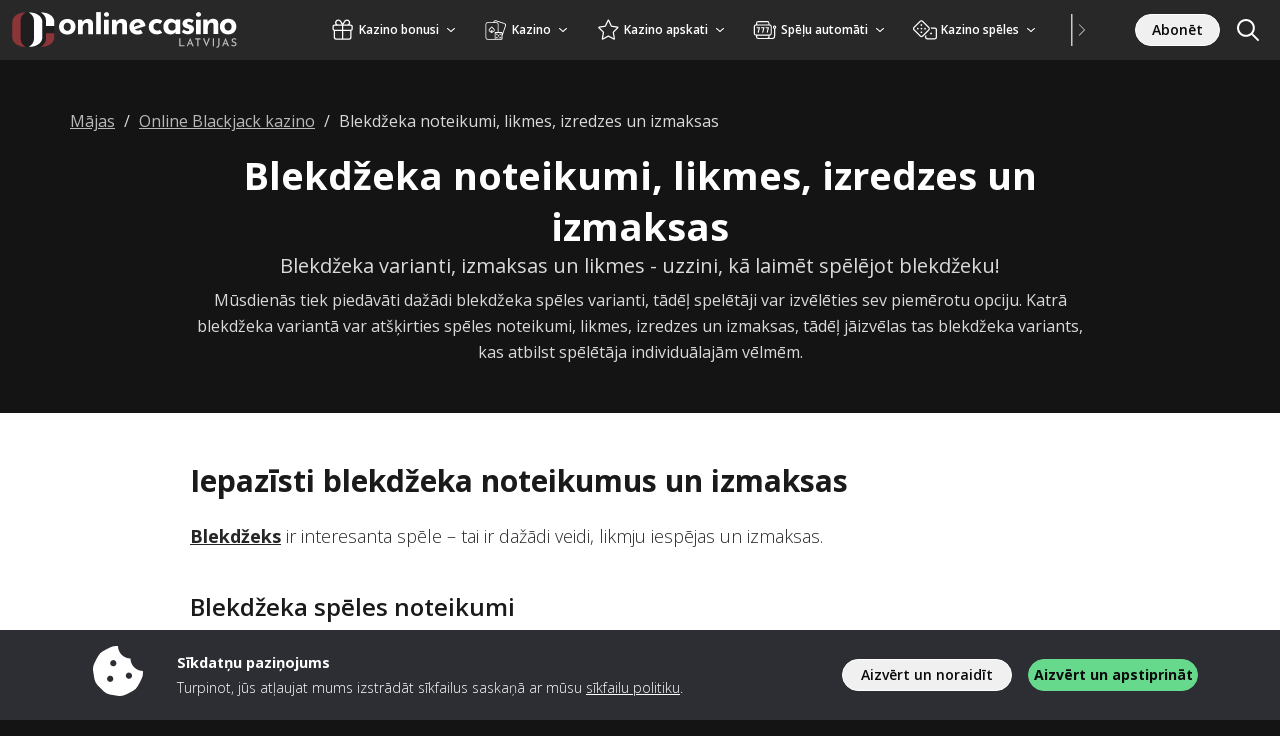

--- FILE ---
content_type: image/svg+xml
request_url: https://img.onlinecasino.lv/svg/dist/logos/onlinecasino.lv.svg
body_size: 2328
content:
<?xml version="1.0" encoding="UTF-8"?><svg xmlns="http://www.w3.org/2000/svg" viewBox="0 0 225 50"><path d="M47.02,21.73c-.02-1.4.34-2.78,1.05-3.99.7-1.18,1.72-2.14,2.95-2.78,1.35-.7,2.85-1.05,4.37-1.02,1.51-.04,3,.32,4.33,1.02,1.18.64,2.16,1.6,2.81,2.78.67,1.22,1,2.6.98,3.99.02,1.39-.32,2.77-.98,3.99-.65,1.18-1.63,2.16-2.81,2.81-1.35.72-2.87,1.07-4.4,1.03-1.48.03-2.94-.28-4.28-.92-1.22-.59-2.25-1.53-2.95-2.69-.74-1.28-1.1-2.74-1.06-4.22ZM51.72,21.73c-.02.74.14,1.46.46,2.12.29.58.73,1.08,1.27,1.44.53.36,1.16.55,1.8.53.67.02,1.34-.17,1.9-.53.54-.36.98-.86,1.25-1.44.29-.64.44-1.34.43-2.05.02-.72-.13-1.44-.43-2.1-.28-.59-.71-1.08-1.25-1.44-.56-.37-1.23-.55-1.9-.53-.64-.01-1.27.18-1.8.53-.54.36-.98.85-1.27,1.43-.32.64-.48,1.35-.46,2.07v-.03Z" style="fill:#fff;"/><path d="M80.95,18.3v10.88h-4.66v-9.15c0-.56-.17-1.1-.51-1.55-.42-.42-1-.64-1.6-.58-.68,0-1.35.24-1.86.69-.57.52-.99,1.17-1.23,1.9-.31.89-.46,1.82-.44,2.76v5.92h-4.68v-14.54h4.22l.33,2.31c.51-.89,1.25-1.64,2.14-2.16,1.04-.6,2.23-.89,3.42-.85,1.26-.04,2.49.4,3.45,1.22.91.79,1.43,1.94,1.41,3.15Z" style="fill:#fff;"/><path d="M84.18,7.09h4.66v22.1h-4.66V7.09Z" style="fill:#fff;"/><path d="M91.97,9.48c-.02-.66.28-1.29.8-1.7.49-.43,1.11-.68,1.76-.69.63,0,1.24.24,1.72.66.51.41.81,1.04.8,1.7.01.66-.28,1.28-.8,1.68-.48.41-1.09.64-1.72.65-.64,0-1.26-.24-1.75-.65-.52-.39-.82-1-.81-1.65ZM92.06,14.64h4.65v14.52h-4.66v-14.52Z" style="fill:#fff;"/><path d="M114.93,18.3v10.88h-4.65v-9.15c0-.56-.17-1.11-.52-1.55-.42-.43-1-.64-1.6-.58-.69-.01-1.35.24-1.86.69-.57.52-.99,1.17-1.24,1.9-.3.89-.45,1.82-.43,2.76v5.92h-4.66v-14.54h4.23l.33,2.31c.51-.89,1.25-1.64,2.13-2.16,1.04-.6,2.23-.89,3.43-.85,1.24-.03,2.44.41,3.38,1.22.93.78,1.46,1.93,1.45,3.15Z" style="fill:#fff;"/><path d="M127.27,25.36c-.48.18-.98.26-1.48.26-.67.01-1.34-.15-1.93-.46-.37-.2-.69-.47-.95-.8l10.64-3.38c-.25-1.99-1.17-3.84-2.61-5.24-1.42-1.24-3.26-1.89-5.15-1.82-1.47-.02-2.93.34-4.22,1.05-1.23.67-2.28,1.63-3.03,2.81-.76,1.19-1.15,2.58-1.13,3.99-.03,1.41.31,2.81.97,4.06.65,1.18,1.63,2.14,2.82,2.76,1.4.71,2.95,1.05,4.51,1,.86,0,1.72-.14,2.55-.4.88-.26,1.72-.61,2.51-1.06l-2.07-3.49c-.45.28-.92.52-1.41.71ZM122.41,19.41c.26-.56.67-1.04,1.2-1.37.55-.33,1.18-.49,1.81-.48.74-.06,1.48.18,2.05.65.42.39.73.88.92,1.42l-6.39,2.16v-.3c-.02-.72.12-1.43.41-2.08Z" style="fill:#fff;"/><path d="M150.25,27.7c-.72.55-1.53.96-2.39,1.23-.92.3-1.88.46-2.84.46-1.5.04-2.98-.28-4.34-.91-1.21-.57-2.22-1.49-2.91-2.63-.71-1.26-1.06-2.7-1.01-4.14-.04-1.46.34-2.9,1.1-4.14.7-1.12,1.69-2.02,2.87-2.61,1.16-.6,2.44-.91,3.74-.9,1.16-.03,2.32.16,3.42.53.9.32,1.74.79,2.47,1.4l-2.22,2.99c-.41-.29-.85-.54-1.31-.74-.59-.27-1.23-.4-1.88-.39-.63,0-1.24.17-1.77.5-.53.34-.97.81-1.26,1.37-.32.62-.48,1.3-.46,2,0,.69.16,1.36.49,1.96.32.59.8,1.07,1.38,1.41.64.36,1.36.54,2.08.52.47.01.94-.05,1.39-.18.41-.13.79-.34,1.12-.61l2.33,2.9Z" style="fill:#fff;"/><path d="M163.85,14.45l-.3,1.48c-.52-.58-1.12-1.09-1.78-1.5-1-.54-2.14-.79-3.27-.72-1.22,0-2.42.34-3.46.98-1.11.68-2.01,1.63-2.63,2.78-.7,1.31-1.04,2.78-1.01,4.26-.06,1.5.28,2.99.97,4.33.59,1.1,1.5,1.99,2.61,2.55,1.15.55,2.4.82,3.67.8.77.02,1.53-.11,2.25-.38.57-.22,1.11-.52,1.6-.89.35-.27.68-.57.98-.9h0v1.82h4.66v-14.6h-4.29ZM162.64,24.62c-.33.32-.73.57-1.17.73-.48.17-.99.25-1.5.25-.67,0-1.34-.18-1.91-.53-.59-.36-1.07-.86-1.4-1.46-.68-1.31-.68-2.86,0-4.17.32-.58.78-1.07,1.35-1.41.56-.34,1.19-.52,1.84-.51.54,0,1.09.09,1.6.28.47.18.9.45,1.26.8.36.35.63.78.8,1.25v3.56c-.22.45-.51.86-.87,1.21Z" style="fill:#fff;"/><path d="M175.76,29.3c-1.15,0-2.28-.21-3.34-.64-.99-.39-1.88-.99-2.61-1.76l1.93-2.56c.58.56,1.25,1.03,1.98,1.38.51.26,1.07.4,1.64.42.34,0,.68-.04,1.01-.12.27-.06.51-.19.72-.37.18-.17.27-.4.26-.65.01-.36-.16-.7-.45-.9-.35-.25-.74-.43-1.15-.55l-1.49-.45c-1.13-.29-2.14-.94-2.88-1.84-.58-.76-.89-1.69-.89-2.65.02-1.7.96-3.26,2.45-4.08,1.02-.53,2.16-.79,3.31-.74,1.04-.02,2.09.1,3.1.36.86.26,1.67.67,2.39,1.21l-1.76,2.72c-.44-.34-.91-.62-1.41-.85-.46-.21-.95-.34-1.45-.38-.34-.03-.69.02-1.01.14-.25.09-.47.24-.65.43-.15.15-.24.35-.24.57-.03.4.16.78.49,1,.4.27.85.46,1.32.57.53.14,1.05.29,1.6.46.65.2,1.27.5,1.83.9.47.35.85.8,1.13,1.32.29.58.43,1.23.42,1.88,0,.88-.23,1.75-.68,2.51-.49.82-1.21,1.49-2.07,1.92-1.08.53-2.28.8-3.49.77Z" style="fill:#fff;"/><path d="M206.14,18.11v10.88h-4.66v-9.16c0-.56-.17-1.1-.51-1.55-.42-.42-1-.64-1.6-.58-.68,0-1.35.24-1.86.69-.57.52-.99,1.17-1.23,1.9-.31.89-.46,1.82-.44,2.76v5.92h-4.65v-14.53h4.22l.33,2.31c.51-.89,1.25-1.64,2.14-2.16,1.04-.6,2.23-.89,3.42-.85,1.26-.04,2.49.4,3.45,1.22.9.79,1.41,1.94,1.39,3.15Z" style="fill:#fff;"/><path d="M207.86,21.55c-.02-1.4.34-2.78,1.05-3.99.7-1.18,1.72-2.14,2.95-2.78,1.35-.7,2.84-1.05,4.36-1.01,1.51-.04,3,.31,4.33,1.01,1.18.64,2.16,1.6,2.81,2.78.67,1.22,1,2.6.98,3.99.02,1.39-.32,2.77-.98,3.99-.65,1.19-1.62,2.16-2.81,2.81-1.36.73-2.88,1.1-4.42,1.06-1.48.03-2.94-.29-4.27-.93-1.21-.6-2.22-1.54-2.91-2.7-.74-1.28-1.12-2.75-1.08-4.23ZM212.55,21.59c0,.71.15,1.41.46,2.04.29.59.73,1.08,1.27,1.44.53.36,1.16.54,1.8.53.67.02,1.34-.17,1.9-.53.54-.36.96-.86,1.23-1.44.57-1.31.57-2.8,0-4.11-.27-.58-.7-1.08-1.23-1.43-.56-.37-1.23-.55-1.9-.53-.64,0-1.27.18-1.8.53-.54.36-.98.85-1.27,1.43-.32.64-.48,1.35-.46,2.07Z" style="fill:#fff;"/><path d="M183.98,9.48c-.02-.66.28-1.29.8-1.7.49-.43,1.11-.68,1.76-.69.63,0,1.24.24,1.72.66.51.41.81,1.04.8,1.7.01.66-.28,1.28-.8,1.68-.48.41-1.09.64-1.72.65-.64,0-1.26-.24-1.75-.65-.52-.39-.82-1-.81-1.65ZM184.07,14.64h4.65v14.52h-4.66v-14.52Z" style="fill:#fff;"/><polygon points="168.43 33.29 167.26 33.29 167.26 41.26 172.42 41.26 172.42 40.13 168.43 40.13 168.43 33.29" style="fill:#bbbdbf;"/><path d="M178.15,32.95l-3.52,8.32h1.17l.81-1.99h2.99l.79,1.99h1.34l-3.5-8.32h-.08ZM177.02,38.27l1.11-2.72,1.07,2.72h-2.18Z" style="fill:#bbbdbf;"/><polygon points="183.28 34.41 185.31 34.41 185.31 41.26 186.49 41.26 186.49 34.41 188.59 34.41 188.59 33.29 183.28 33.29 183.28 34.41" style="fill:#bbbdbf;"/><polygon points="194.47 38.8 192.28 33.29 190.88 33.29 194.42 41.63 197.97 33.29 196.59 33.29 194.47 38.8" style="fill:#bbbdbf;"/><rect x="200.84" y="33.29" width="1.17" height="7.97" style="fill:#bbbdbf;"/><path d="M206.24,39.73c0,.68-.17,1.19-.5,1.51s-.75.5-1.26.53v1.13c.57-.02,1.08-.16,1.52-.4.44-.25.79-.6,1.04-1.07s.38-1.02.38-1.68v-6.48h-1.18v6.45Z" style="fill:#bbbdbf;"/><path d="M213.53,32.95l-3.52,8.32h1.17l.81-1.99h2.99l.79,1.99h1.34l-3.5-8.32h-.08ZM212.39,38.27l1.11-2.72,1.07,2.72h-2.18Z" style="fill:#bbbdbf;"/><path d="M224.34,38.12c-.11-.26-.27-.48-.46-.65s-.41-.32-.65-.45c-.24-.12-.48-.23-.72-.31-.29-.1-.56-.22-.81-.35s-.47-.28-.63-.45-.24-.37-.24-.59c0-.32.12-.58.36-.76.24-.19.57-.28.98-.28.3,0,.61.05.93.16s.62.23.9.37l.45-.89c-.31-.19-.66-.35-1.06-.48-.4-.13-.87-.19-1.41-.19-.46,0-.87.1-1.23.29-.36.18-.64.44-.84.76-.2.32-.3.7-.3,1.12,0,.36.07.66.2.91s.31.45.53.62c.22.17.46.31.72.43.26.12.51.22.75.31.26.1.51.21.73.33s.4.27.54.45c.14.17.21.38.21.63,0,.29-.08.53-.24.71-.16.18-.35.31-.59.4s-.47.13-.71.13c-.22,0-.45-.03-.7-.1-.25-.07-.48-.16-.71-.26s-.43-.23-.6-.37l-.52.92c.22.16.47.3.75.43s.58.23.9.3.64.12.99.12c.55,0,1.02-.1,1.42-.31.4-.21.7-.48.91-.82.21-.34.31-.72.31-1.14,0-.38-.06-.7-.17-.96Z" style="fill:#bbbdbf;"/><path d="M8.74,34.11V15.19c0-3.17,2.07-5.99,5.23-7.7h-1.34C5.88,7.48.34,11.72.34,16.91v15.47c0,5.19,5.53,9.43,12.3,9.43h1.34s0,0,0,0c-3.16-1.71-5.23-4.53-5.23-7.7Z" style="fill:#8b3539;"/><path d="M42.34,16.91c0-5.19-5.53-9.43-12.3-9.43H13.98c-3.16,1.71-5.23,4.53-5.23,7.7v18.92c0,2.95,1.79,5.59,4.58,7.32.05.03.6.35.65.38,0,0,0,0,0,0h16.07c6.76,0,12.3-4.24,12.3-9.43v-15.47Z" style="fill:#1e1e1f;"/><path d="M21.95,34.11V15.19c0-3.17-2.07-5.99-5.23-7.7h1.34c6.76,0,12.3,4.24,12.3,9.43v15.47c0,5.19-5.53,9.43-12.3,9.43h-1.34s0,0,0,0c3.16-1.71,5.23-4.53,5.23-7.7Z" style="fill:#fff;"/><path d="M33.95,28.21h8.4v4.17c0,5.19-5.53,9.43-12.3,9.43h-1.34s0,0,0,0c3.16-1.71,5.23-4.53,5.23-7.7v-5.89Z" style="fill:#8b3539;"/><path d="M42.34,16.91v4.13h-8.4v-5.85c0-3.17-2.07-5.99-5.23-7.7h1.34c6.76,0,12.3,4.24,12.3,9.43Z" style="fill:#fff;"/></svg>